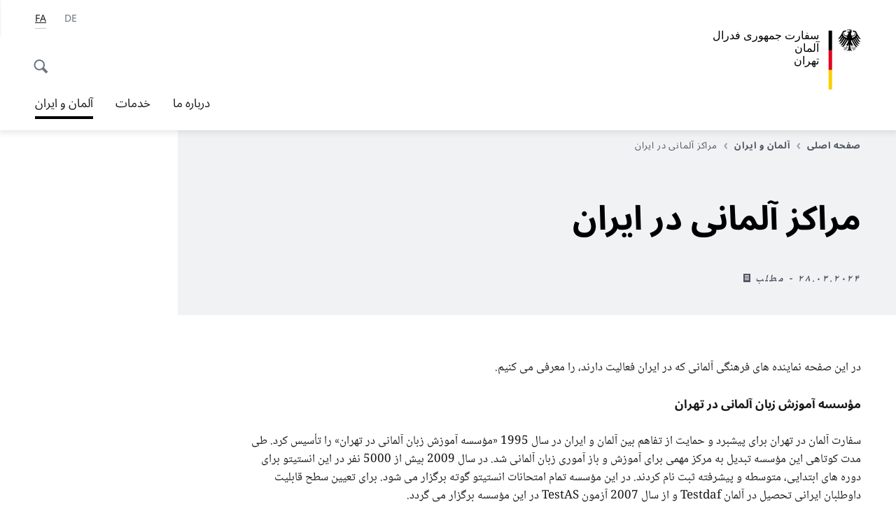

--- FILE ---
content_type: text/html;charset=UTF-8
request_url: https://teheran.diplo.de/ir-fa/deutschland-und-iran/1906574-1906574?isLocal=false&isPreview=false
body_size: 13573
content:


 
<!DOCTYPE html>
<!--[if lte IE 9]><html lang="fa" dir="rtl" class="no-js old-ie"    ><![endif]-->
<!--[if gt IE 9]><!-->
<html lang="fa" dir="rtl" class="no-js"    ><!--<![endif]-->

  <head>
<meta http-equiv="content-type" content="text/html; charset=UTF-8"/>
<title>مراکز آلمانی در ایران - وزارت امور خارجه آلمان</title>
<link rel="shortcut icon" href="/resource/blob/1906676/1b7353103b8d6217aab10f2706fa4c4d/homepage-teheran-fa-favicon.ico" /><meta http-equiv="Content-Security-Policy" content="default-src &#39;self&#39;; img-src &#39;self&#39; data: https:; script-src &#39;self&#39; &#39;unsafe-inline&#39; &#39;unsafe-eval&#39; *.auswaertiges-amt.de *.babiel.com maps.googleapis.com; style-src &#39;self&#39; &#39;unsafe-inline&#39; fonts.googleapis.com https://de.presidencymt.eu/assets/widget/widget.css; connect-src &#39;self&#39; *.auswaertiges-amt.de *.babiel.com maps.googleapis.com; font-src &#39;self&#39; fonts.googleapis.com fonts.gstatic.com; frame-src *.diplo.de *.auswaertiges-amt.de *.babiel.com platform.twitter.com platform.x.com www.facebook.com www.instagram.com syndication.twitter.com www.linkedin.com www.youtube-nocookie.com https://vk.com/ https://www.google.com/; script-src-elem &#39;self&#39; &#39;unsafe-inline&#39; localhost:3000 *.auswaertiges-amt.de *.babiel.com platform.twitter.com platform.x.com connect.facebook.net www.instagram.com maps.googleapis.com https://de.presidencymt.eu/assets/widget/widget.js https://vk.com/js/api/openapi.js https://www.google.com/recaptcha/api.js https://www.gstatic.com/recaptcha/"/><link rel="apple-touch-icon" sizes="57x57" href="/static/appdata/includes/favicons/apple-touch-icon-57x57.png">
<link rel="apple-touch-icon" sizes="60x60" href="/static/appdata/includes/favicons/apple-touch-icon-60x60.png">
<link rel="apple-touch-icon" sizes="72x72" href="/static/appdata/includes/favicons/apple-touch-icon-72x72.png">
<link rel="apple-touch-icon" sizes="76x76" href="/static/appdata/includes/favicons/apple-touch-icon-76x76.png">
<link rel="apple-touch-icon" sizes="114x114" href="/static/appdata/includes/favicons/apple-touch-icon-114x114.png">
<link rel="apple-touch-icon" sizes="120x120" href="/static/appdata/includes/favicons/apple-touch-icon-120x120.png">
<link rel="apple-touch-icon" sizes="144x144" href="/static/appdata/includes/favicons/apple-touch-icon-144x144.png">
<link rel="apple-touch-icon" sizes="152x152" href="/static/appdata/includes/favicons/apple-touch-icon-152x152.png">
<link rel="apple-touch-icon" sizes="180x180" href="/static/appdata/includes/favicons/apple-touch-icon-180x180.png">
<link rel="icon" sizes="32x32" type="image/png" href="/static/appdata/includes/favicons/favicon-32x32.png">
<link rel="icon" sizes="192x192" type="image/png" href="/static/appdata/includes/favicons/android-chrome-192x192.png">
<link rel="icon" sizes="16x16" type="image/png" href="/static/appdata/includes/favicons/favicon-16x16.png"><link rel="canonical" href="https://teheran.diplo.de/ir-fa/deutschland-und-iran/1906574-1906574"/><meta name="keywords" content=""/>
<meta name="viewport" content="width=device-width, initial-scale=1.0"/>
<meta name="author" content="Auswärtiges Amt"/>
<meta name="robots" content="follow, index, noarchive, noodp, noydir"/>
<meta name="revisit-after" content="7 days"/><meta property="og:type" content="article"/>
<meta property="og:image" content="https://www.auswaertiges-amt.de/resource/blob/1215486/df5e6bdf074811379b2edb18ccf86a27/deutsche-flagge-in-einem-zahnstocher-data.jpg"/>
<meta name="twitter:image" content="https://www.auswaertiges-amt.de/resource/blob/1215486/df5e6bdf074811379b2edb18ccf86a27/deutsche-flagge-in-einem-zahnstocher-data.jpg"/>
<meta name="twitter:card" content="summary_large_image" />
<meta property="og:url" content="https://teheran.diplo.de/ir-fa/deutschland-und-iran/1906574-1906574"/>
<meta property="og:locale" content="fa"/>
<meta property="og:description" content="در این صفحه نماینده های فرهنگی آلمانی که در ایران فعالیت دارند، را معرفی می کنیم. مؤسسه آموزش زبان آلمانی در تهران سفارت آلمان در تهران برای پیشبرد و حمایت از تفاهم بین آلمان و ایران در سال 1995&amp;hellip;"/>
<meta name="description" content="در این صفحه نماینده های فرهنگی آلمانی که در ایران فعالیت دارند، را معرفی می کنیم. مؤسسه آموزش زبان آلمانی در تهران سفارت آلمان در تهران برای پیشبرد و حمایت از تفاهم بین آلمان و ایران در سال 1995&amp;hellip;"/>
<meta name="twitter:description" content="در این صفحه نماینده های فرهنگی آلمانی که در ایران فعالیت دارند، را معرفی می کنیم. مؤسسه آموزش زبان آلمانی در تهران سفارت آلمان در تهران برای پیشبرد و حمایت از تفاهم بین آلمان و ایران در سال 1995&amp;hellip;"/>
<meta name="twitter:site" content="وزارت امور خارجه"/>
<meta property="og:site_name" content=""/>
<meta name="twitter:title" content="مراکز آلمانی در ایران"/>
<meta property="og:title" content="مراکز آلمانی در ایران"/><link rel="preload" href="/resource/crblob/1096/a232503217988a2553de47cf22822184/bundessansweb-bold-woff2-data.woff2" as="font" type="font/woff2" crossorigin>
<link rel="preload" href="/resource/crblob/1100/601578769154ec077d6039c88e04694c/bundessansweb-regular-woff2-data.woff2" as="font" type="font/woff2" crossorigin>
<link rel="preload" href="/resource/crblob/1104/4b13bd4d47860a789405847a3fcf5a9a/bundesserifweb-bolditalic-woff2-data.woff2" as="font" type="font/woff2" crossorigin>
<link rel="preload" href="/resource/crblob/1112/a6fdb62ee6409ac17251984c3c418e8a/bundesserifweb-regular-woff2-data.woff2" as="font" type="font/woff2" crossorigin>
<link rel="preload" href="/resource/crblob/1108/d82e631127f31d2fa37154e9dbaddd55/bundesserifweb-italic-woff2-data.woff2" as="font" type="font/woff2" crossorigin><link rel="stylesheet" type="text/css" href="/resource/themes/aa/css/styles-768-118.css" media="screen"/>
<link rel="stylesheet" href="/resource/themes/aa/css/debug/label-css-2687446-1.css"><link rel="stylesheet" href="/resource/themes/aa/css/icons-data-png-184-98.css"><link rel="stylesheet" href="/resource/themes/aa/css/icons-data-svg-182-100.css"><link rel="stylesheet" href="/resource/themes/aa/css/icons-fallback-186-97.css">
<link rel="stylesheet" type="text/css" href="/resource/themes/aa/css/print-754-100.css" media="print"/><script>
(function() {
// Optimization for Repeat Views
if( sessionStorage.foftFontsLoaded ) {
document.documentElement.className += " is-font-bundle-1-loaded is-font-bundle-2-loaded";
return;
}
// promise polyfill
(function(){'use strict';var f,g=[];function l(a){g.push(a);1==g.length&&f()}function m(){for(;g.length;)g[0](),g.shift()}f=function(){setTimeout(m)};function n(a){this.a=p;this.b=void 0;this.f=[];var b=this;try{a(function(a){q(b,a)},function(a){r(b,a)})}catch(c){r(b,c)}}var p=2;function t(a){return new n(function(b,c){c(a)})}function u(a){return new n(function(b){b(a)})}function q(a,b){if(a.a==p){if(b==a)throw new TypeError;var c=!1;try{var d=b&&b.then;if(null!=b&&"object"==typeof b&&"function"==typeof d){d.call(b,function(b){c||q(a,b);c=!0},function(b){c||r(a,b);c=!0});return}}catch(e){c||r(a,e);return}a.a=0;a.b=b;v(a)}}
function r(a,b){if(a.a==p){if(b==a)throw new TypeError;a.a=1;a.b=b;v(a)}}function v(a){l(function(){if(a.a!=p)for(;a.f.length;){var b=a.f.shift(),c=b[0],d=b[1],e=b[2],b=b[3];try{0==a.a?"function"==typeof c?e(c.call(void 0,a.b)):e(a.b):1==a.a&&("function"==typeof d?e(d.call(void 0,a.b)):b(a.b))}catch(h){b(h)}}})}n.prototype.g=function(a){return this.c(void 0,a)};n.prototype.c=function(a,b){var c=this;return new n(function(d,e){c.f.push([a,b,d,e]);v(c)})};
function w(a){return new n(function(b,c){function d(c){return function(d){h[c]=d;e+=1;e==a.length&&b(h)}}var e=0,h=[];0==a.length&&b(h);for(var k=0;k<a.length;k+=1)u(a[k]).c(d(k),c)})}function x(a){return new n(function(b,c){for(var d=0;d<a.length;d+=1)u(a[d]).c(b,c)})};window.Promise||(window.Promise=n,window.Promise.resolve=u,window.Promise.reject=t,window.Promise.race=x,window.Promise.all=w,window.Promise.prototype.then=n.prototype.c,window.Promise.prototype["catch"]=n.prototype.g);}());
// FontFaceObserver https://github.com/bramstein/fontfaceobserver
(function(){function m(a,b){document.addEventListener?a.addEventListener("scroll",b,!1):a.attachEvent("scroll",b)}function n(a){document.body?a():document.addEventListener?document.addEventListener("DOMContentLoaded",function c(){document.removeEventListener("DOMContentLoaded",c);a()}):document.attachEvent("onreadystatechange",function l(){if("interactive"==document.readyState||"complete"==document.readyState)document.detachEvent("onreadystatechange",l),a()})};function t(a){this.a=document.createElement("div");this.a.setAttribute("aria-hidden","true");this.a.appendChild(document.createTextNode(a));this.b=document.createElement("span");this.c=document.createElement("span");this.h=document.createElement("span");this.f=document.createElement("span");this.g=-1;this.b.style.cssText="max-width:none;display:inline-block;position:absolute;height:100%;width:100%;overflow:scroll;font-size:16px;";this.c.style.cssText="max-width:none;display:inline-block;position:absolute;height:100%;width:100%;overflow:scroll;font-size:16px;";
this.f.style.cssText="max-width:none;display:inline-block;position:absolute;height:100%;width:100%;overflow:scroll;font-size:16px;";this.h.style.cssText="display:inline-block;width:200%;height:200%;font-size:16px;max-width:none;";this.b.appendChild(this.h);this.c.appendChild(this.f);this.a.appendChild(this.b);this.a.appendChild(this.c)}
function x(a,b){a.a.style.cssText="max-width:none;min-width:20px;min-height:20px;display:inline-block;overflow:hidden;position:absolute;width:auto;margin:0;padding:0;top:-999px;left:-999px;white-space:nowrap;font:"+b+";"}function y(a){var b=a.a.offsetWidth,c=b+100;a.f.style.width=c+"px";a.c.scrollLeft=c;a.b.scrollLeft=a.b.scrollWidth+100;return a.g!==b?(a.g=b,!0):!1}function z(a,b){function c(){var a=l;y(a)&&a.a.parentNode&&b(a.g)}var l=a;m(a.b,c);m(a.c,c);y(a)};function A(a,b){var c=b||{};this.family=a;this.style=c.style||"normal";this.weight=c.weight||"normal";this.stretch=c.stretch||"normal"}var B=null,C=null,E=null,F=null;function I(){if(null===E){var a=document.createElement("div");try{a.style.font="condensed 100px sans-serif"}catch(b){}E=""!==a.style.font}return E}function J(a,b){return[a.style,a.weight,I()?a.stretch:"","100px",b].join(" ")}
A.prototype.load=function(a,b){var c=this,l=a||"BESbswy",r=0,D=b||3E3,G=(new Date).getTime();return new Promise(function(a,b){var e;null===F&&(F=!!document.fonts);if(e=F)null===C&&(C=/OS X.*Version\/10\..*Safari/.test(navigator.userAgent)&&/Apple/.test(navigator.vendor)),e=!C;if(e){e=new Promise(function(a,b){function f(){(new Date).getTime()-G>=D?b():document.fonts.load(J(c,'"'+c.family+'"'),l).then(function(c){1<=c.length?a():setTimeout(f,25)},function(){b()})}f()});var K=new Promise(function(a,
c){r=setTimeout(c,D)});Promise.race([K,e]).then(function(){clearTimeout(r);a(c)},function(){b(c)})}else n(function(){function e(){var b;if(b=-1!=g&&-1!=h||-1!=g&&-1!=k||-1!=h&&-1!=k)(b=g!=h&&g!=k&&h!=k)||(null===B&&(b=/AppleWebKit\/([0-9]+)(?:\.([0-9]+))/.exec(window.navigator.userAgent),B=!!b&&(536>parseInt(b[1],10)||536===parseInt(b[1],10)&&11>=parseInt(b[2],10))),b=B&&(g==u&&h==u&&k==u||g==v&&h==v&&k==v||g==w&&h==w&&k==w)),b=!b;b&&(d.parentNode&&d.parentNode.removeChild(d),clearTimeout(r),a(c))}
function H(){if((new Date).getTime()-G>=D)d.parentNode&&d.parentNode.removeChild(d),b(c);else{var a=document.hidden;if(!0===a||void 0===a)g=f.a.offsetWidth,h=p.a.offsetWidth,k=q.a.offsetWidth,e();r=setTimeout(H,50)}}var f=new t(l),p=new t(l),q=new t(l),g=-1,h=-1,k=-1,u=-1,v=-1,w=-1,d=document.createElement("div");d.dir="ltr";x(f,J(c,"sans-serif"));x(p,J(c,"serif"));x(q,J(c,"monospace"));d.appendChild(f.a);d.appendChild(p.a);d.appendChild(q.a);document.body.appendChild(d);u=f.a.offsetWidth;v=p.a.offsetWidth;
w=q.a.offsetWidth;H();z(f,function(a){g=a;e()});x(f,J(c,'"'+c.family+'",sans-serif'));z(p,function(a){h=a;e()});x(p,J(c,'"'+c.family+'",serif'));z(q,function(a){k=a;e()});x(q,J(c,'"'+c.family+'",monospace'))})})};"undefined"!==typeof module?module.exports=A:(window.FontFaceObserver=A,window.FontFaceObserver.prototype.load=A.prototype.load);}());
var bundesSansWeb400 = new FontFaceObserver('BundesSansweb', {
weight: 400
});
Promise.all([bundesSansWeb400.load()]).then(function () {
document.documentElement.className += ' is-font-bundle-1-loaded';
var bundesSansWeb700 = new FontFaceObserver('BundesSansWeb', {
weight: 700
});
var bundesSerifWeb400 = new FontFaceObserver('BundesSerifWeb', {
weight: 400
});
var bundesSerifWeb400i = new FontFaceObserver('BundesSerifWeb', {
weight: 400,
style: 'italic'
});
var bundesSerifWeb700i = new FontFaceObserver('BundesSerifWeb', {
weight: 700,
style: 'italic'
});
Promise.all([
bundesSansWeb700.load(),
bundesSerifWeb400.load(),
bundesSerifWeb400i.load(),
bundesSerifWeb700i.load()
]).then(function () {
document.documentElement.className += ' is-font-bundle-2-loaded';
// Optimization for Repeat Views
sessionStorage.foftFontsLoaded = true;
});
});
})();
</script><script>!function () {
function e(e, n, t) {
"use strict";
var o = window.document.createElement("link"), r = n || window.document.getElementsByTagName("script")[0], a = window.document.styleSheets;
return o.rel = "stylesheet", o.href = e, o.media = "only x", r.parentNode.insertBefore(o, r), o.onloadcssdefined = function (e) {
for (var n, t = 0; t < a.length; t++)a[t].href && a[t].href === o.href && (n = !0);
n ? e() : setTimeout(function () {
o.onloadcssdefined(e)
})
}, o.onloadcssdefined(function () {
o.media = t || "all"
}), o
}
function n(e, n) {
e.onload = function () {
e.onload = null, n && n.call(e)
}, "isApplicationInstalled" in navigator && "onloadcssdefined" in e && e.onloadcssdefined(n)
}
!function (t) {
var o = function (r, a) {
"use strict";
if (r && 3 === r.length) {
var i = t.navigator, c = t.document, s = t.Image, d = !(!c.createElementNS || !c.createElementNS("http://www.w3.org/2000/svg", "svg").createSVGRect || !c.implementation.hasFeature("http://www.w3.org/TR/SVG11/feature#Image", "1.1") || t.opera && -1 === i.userAgent.indexOf("Chrome") || -1 !== i.userAgent.indexOf("Series40")), l = new s;
l.onerror = function () {
o.method = "png", o.href = r[2], e(r[2])
}, l.onload = function () {
var t = 1 === l.width && 1 === l.height, i = r[t && d ? 0 : t ? 1 : 2];
t && d ? o.method = "svg" : t ? o.method = "datapng" : o.method = "png", o.href = i, n(e(i), a)
}, l.src = "[data-uri]", c.documentElement.className += " grunticon"
}
};
o.loadCSS = e, o.onloadCSS = n, t.grunticon = o
}(this), function (e, n) {
"use strict";
var t = n.document, o = "grunticon:", r = function (e) {
if (t.attachEvent ? "complete" === t.readyState : "loading" !== t.readyState) e(); else {
var n = !1;
t.addEventListener("readystatechange", function () {
n || (n = !0, e())
}, !1)
}
}, a = function (e) {
return n.document.querySelector('link[href$="' + e + '"]')
}, i = function (e) {
var n, t, r, a, i, c, s = {};
if (n = e.sheet, !n)return s;
t = n.cssRules ? n.cssRules : n.rules;
for (var d = 0; d < t.length; d++)r = t[d].cssText, a = o + t[d].selectorText, i = r.split(");")[0].match(/US\-ASCII\,([^"']+)/), i && i[1] && (c = decodeURIComponent(i[1]), s[a] = c);
return s
}, c = function (e) {
var n, r, a, i;
a = "data-grunticon-embed";
for (var c in e) {
i = c.slice(o.length);
try {
n = t.querySelectorAll(i)
} catch (s) {
continue
}
r = [];
for (var d = 0; d < n.length; d++)null !== n[d].getAttribute(a) && r.push(n[d]);
if (r.length)for (d = 0; d < r.length; d++)r[d].innerHTML = e[c], r[d].style.backgroundImage = "none", r[d].removeAttribute(a)
}
return r
}, s = function (n) {
"svg" === e.method && r(function () {
c(i(a(e.href))), "function" == typeof n && n()
})
};
e.embedIcons = c, e.getCSS = a, e.getIcons = i, e.ready = r, e.svgLoadedCallback = s, e.embedSVG = s
}(grunticon, this)
}();</script> <script>
grunticon([
"/resource/themes/aa/css/icons-data-svg-182-100.css"
,
"/resource/themes/aa/css/icons-data-png-184-98.css"
,
"/resource/themes/aa/css/icons-fallback-186-97.css"
], grunticon.svgLoadedCallback);
</script>
<noscript>
<link href="/resource/themes/aa/css/icons-fallback-186-97.css" rel="stylesheet"/>
</noscript>  </head>

  <body class=""    data-not-searchable="1906638">
<div ></div>    
    

    <div >
<nav class="c-skiplinks" aria-label="Sprungmarke" data-css="c-skiplinks" data-js-module="skiplinks">
<h2 class="skiplinks__headline">مکان‌یابی و خدمات</h2>
<p class="skiplinks__text"><em>مستقیماً به:</em></p>
<ul class="skiplink__list">
<li class="skiplink__list-item"><a class="skiplink__link" href="#main">محتوا</a></li>
<li class="skiplink__list-item"><a class="skiplink__link" href="#nav__primary">منوی اصلی</a></li>
<li class="skiplink__list-item"><a class="skiplink__link skiplink__search-link" href="#header-cta-search">جستجو</a></li>
</ul>
</nav><header id="header" data-css="c-header"
class=" c-header--">
<div class="header__inner">
<div class="header__left">
<div class=" c-logo">
<a class="logo__link" href="/ir-fa" title="سفارت جمهوری فدرال آلمان در تهران"
>
<picture class="c-picture--logo
" data-css="c-picture">
<source srcset="/resource/crblob/1908944/c74ad06e34819b32cdbc583351389e14/rtl-aamt-logo-sp-data.svg" media="(max-width:707px)" data-logotext="فارسی"/>
<source srcset="/resource/crblob/1908946/c74ad06e34819b32cdbc583351389e14/rtl-aamt-logo-tb-data.svg" media="(min-width:708px) and (max-width:1039px)" data-logotext="فارسی"/>
<source srcset="/resource/crblob/1908942/c74ad06e34819b32cdbc583351389e14/rtl-aamt-logo-dt-data.svg" media="(min-width:1040px)" data-logotext=""/>
<img class="picture__image "
src="/resource/crblob/1908944/c74ad06e34819b32cdbc583351389e14/rtl-aamt-logo-sp-data.svg" alt="" data-logotext=""
data-sizes=&quot;auto&quot;/>
</picture>
<span class="logo__title">سفارت جمهوری فدرال آلمان</span>
<span class="logo__title">تهران</span> </a>
</div> </div>
<div class="header__right">
<div class="c-metanavigation--default is-desktop-visible"
data-css="c-metanavigation">
<nav class="metanavigation__nav">
<h2 class="metanavigation__nav-headline is-aural">مکان‌یابی صفحات</h2>
<ul class="metanavigation__linklist">
<li class="metanavigation__linklist-item is-abbr">
<a aria-label="آلمانی" lang="de" class="metanavigation__link is-abbr-language" href="https://teheran.diplo.de/ir-de">
<span class="metanavigation__link-content">
<abbr title="آلمانی">DE</abbr>
</span>
<span class="metanavigation__link-icon"></span>
</a>
</li>
<li class="metanavigation__linklist-item is-abbr">
<strong class="metanavigation__active-item is-abbr-language">
<span class="metanavigation__active-item-content">
<abbr title="فارسی">FA</abbr>
</span>
<span class="metanavigation__active-item-icon"></span>
</strong>
</li> </ul>
</nav>
</div>
<button id="header-cta-search" class="c-cta--search-toggle " data-css="c-cta" data-js-module="cta"
data-js-options='{&quot;globalEvent&quot;:&quot;cta:openSearchOverlay&quot;}' title="بازکردن صفحه‌ جستجو" aria-expanded="false">
<span class="cta__icon i-magnifier"
data-grunticon-embed="true"></span>
<span class="cta__content" data-js-item="cta-content">بازکردن صفحه‌ جستجو</span>
</button>
<div class="c-toggler--search-toggle is-closed" data-css="c-toggler" data-js-module="toggler"
data-js-options="{&quot;globalEvent&quot;:&quot;cta:openSearchOverlay&quot;,&quot;calculateHeight&quot;:false}">
<div class="toggler__wrapper">
<div class="u-grid-row">
<div class="u-grid-col">
<div class="c-search--overlay" data-css="c-search" data-js-module="search"
data-js-options="{&quot;textNoResults&quot;:&quot;search-text-no-results&quot;,&quot;autofocus&quot;:&quot;true&quot;,&quot;textResults&quot;:&quot;search-text-results&quot;,&quot;customSubmit&quot;:&quot;customformat&quot;}">
<h2 class="search__headline">به دنبال چه هستید؟</h2>
<div class="search__wrapper">
<form class="search__form" action="/ir-fa/search" method="get" data-js-atom="search-form" novalidate>
<fieldset class="search__control-group">
<legend class="is-aural">محتوا</legend>
<label class="is-aural" for="search-input-1906676">یک کلمه‌ جهت جستجو وارد کنید</label>
<input type="search" placeholder="چه چیزی را جستجو می‌کنید؟" class="search__input" name="search" id="search-input-1906676" data-js-atom="input">
<button type="submit" class="search__submit-btn" data-js-atom="submit">
<span class="search__submit-btn-text">جستجو</span>
<span class="i-magnifier" data-grunticon-embed="true"></span>
</button>
</fieldset>
</form>
<div class="search__helper-text-wrapper">
<span data-js-atom="search-text-results">تعداد نتایج یافت شده:</span>
<span data-js-atom="search-text-no-results">نتیجه ای حاصل نشد. خواهشمند است کلمه مورد جستجو را به طور کامل بنویسید. </span>
</div>
</div>
<div class="search__tags-wrap">
</div>
<button class="c-cta--search-overlay-toggle"
data-css="c-cta"
type="button"
data-js-atom="search-overlay-close">
<span class="cta__icon "></span>
<span class="cta__content" data-js-item="cta-content">بستن صفحه جستجو</span>
</button>
</div>
</div>
</div>
</div>
</div>
<div class="c-nav-primary" data-css="c-nav-primary" data-js-module="nav-primary" id="nav__primary" data-js-options="{&quot;calculateHeight&quot;:false}">
<button class="nav-primary__hamburger" data-js-atom="trigger-nav" aria-controls="navigation" aria-expanded="false" aria-label="منو">
<span class="nav-primary__hamburger-icon"></span>
<span class="nav-primary__hamburger-title is-inactive-text">منو</span>
<span class="nav-primary__hamburger-title is-active-text">بستن</span>
</button>
<span class="nav-primary__alert-area" role="alert" data-js-atom="alert-area" data-inactive-text="" data-active-text=""></span>
<div class="nav-primary__wrapper" id="navigation" data-js-atom="navigation-wrapper">
<nav class="nav-primary__content" data-js-atom="navigation-content">
<h2 class="nav-primary__headline" data-js-atom="navigation-heading" data-js-atom="navigation-heading" tabindex="-1">منو</h2>
<ul class="nav-primary__list">
<li class="nav-primary__list-item">
<button class="nav-primary__first-level-cta " data-js-atom="trigger-sub-list"
aria-expanded="false" aria-controls="1906556-nav">
درباره ما
</button>
<div class="nav-primary__second-level-wrapper" data-js-atom="second-level-wrapper" id="1906556-nav" aria-hidden="true">
<div class="nav-primary__sub-list-wrapper">
<button class="nav-primary__sub-list-close" data-js-atom="close-sub-list">
<span class="nav-primary__sub-list-close-icon i-arrow_right-g" data-grunticon-embed="true"></span>
<span class="nav-primary__sub-list-close-content"><span class=\'is-aural\'>بازگشت به اولین مرحله مکان‌یابی</span></span>
</button>
<h3 class="nav-primary__sub-list-title" data-js-atom="navigation-heading" tabindex="-1">درباره ما</h3>
<ul class="nav-primary__sub-list">
<li class="nav-primary__sub-list-item is-highlight">
<a href="/ir-fa/botschaft" class="nav-primary__second-level-cta" data-js-tracking="['trackEvent', 'Navigation', 'Klick Hauptmenü',
'حالت نمایش جمع بندی']">
<span class="nav-primary__second-level-item-wrapper">
<span class="nav-primary__second-level-cta-content">حالت نمایش جمع بندی</span>
<span class="nav-primary__second-level-cta-icon i-arrow_left_100" data-grunticon-embed="true"></span>
</span>
</a>
</li><li class="nav-primary__sub-list-item">
<a href="/ir-fa/botschaft/1906552-1906552" class="nav-primary__second-level-cta" data-js-tracking="[&#x27;trackEvent&#x27;, &#x27;Navigation&#x27;, &#x27;Klick Hauptmenü&#x27;, &#x27;سفیر تعیین شده، آکسل دیتمان &#x27;]">
<span class="nav-primary__second-level-cta-content">
<p class="rte__paragraph">سفیر تعیین شده، آکسل دیتمان<br/> </p> </span>
<span class="nav-primary__second-level-cta-icon"></span>
</a>
</li><li class="nav-primary__sub-list-item">
<a href="/ir-fa/botschaft/1906572-1906572" class="nav-primary__second-level-cta" data-js-tracking="[&#x27;trackEvent&#x27;, &#x27;Navigation&#x27;, &#x27;Klick Hauptmenü&#x27;, &#x27;نشانی و ساعات کاری سفارت&#x27;]">
<span class="nav-primary__second-level-cta-content">
<p class="rte__paragraph">نشانی و ساعات کاری سفارت<br/></p> </span>
<span class="nav-primary__second-level-cta-icon"></span>
</a>
</li><li class="nav-primary__sub-list-item">
<a href="/ir-fa/botschaft/2176196-2176196" class="nav-primary__second-level-cta" data-js-tracking="[&#x27;trackEvent&#x27;, &#x27;Navigation&#x27;, &#x27;Klick Hauptmenü&#x27;, &#x27;نکات امنیتی مهم&#x27;]">
<span class="nav-primary__second-level-cta-content">
<p class="rte__paragraph">نکات امنیتی مهم<br/></p> </span>
<span class="nav-primary__second-level-cta-icon"></span>
</a>
</li><li class="nav-primary__sub-list-item">
<a href="/ir-fa/botschaft/2113150-2113150" class="nav-primary__second-level-cta" data-js-tracking="[&#x27;trackEvent&#x27;, &#x27;Navigation&#x27;, &#x27;Klick Hauptmenü&#x27;, &#x27;تاریخچه ساختمان اداری سفارت و اقامتگاه سفیر&#x27;]">
<span class="nav-primary__second-level-cta-content">
<p class="rte__paragraph">تاریخچه ساختمان اداری سفارت و اقامتگاه سفیر<br/></p> </span>
<span class="nav-primary__second-level-cta-icon"></span>
</a>
</li><li class="nav-primary__sub-list-item">
<a href="/ir-fa/botschaft/1906568-1906568" class="nav-primary__second-level-cta" data-js-tracking="[&#x27;trackEvent&#x27;, &#x27;Navigation&#x27;, &#x27;Klick Hauptmenü&#x27;, &#x27;پیشگیری از فساد&#x27;]">
<span class="nav-primary__second-level-cta-content">
<p class="rte__paragraph">پیشگیری از فساد<br/></p> </span>
<span class="nav-primary__second-level-cta-icon"></span>
</a>
</li><li class="nav-primary__sub-list-item">
<a href="/ir-fa/botschaft/2683104-2683104" class="nav-primary__second-level-cta" data-js-tracking="[&#x27;trackEvent&#x27;, &#x27;Navigation&#x27;, &#x27;Klick Hauptmenü&#x27;, &#x27;پیشگیری و برخورد با آزار جنسی&#x27;]">
<span class="nav-primary__second-level-cta-content">
<p class="rte__paragraph">پیشگیری و برخورد با آزار جنسی</p> </span>
<span class="nav-primary__second-level-cta-icon"></span>
</a>
</li> </ul>
</div>
</div>
</li><li class="nav-primary__list-item">
<button class="nav-primary__first-level-cta " data-js-atom="trigger-sub-list"
aria-expanded="false" aria-controls="2466466-nav">
خدمات
</button>
<div class="nav-primary__second-level-wrapper" data-js-atom="second-level-wrapper" id="2466466-nav" aria-hidden="true">
<div class="nav-primary__sub-list-wrapper">
<button class="nav-primary__sub-list-close" data-js-atom="close-sub-list">
<span class="nav-primary__sub-list-close-icon i-arrow_right-g" data-grunticon-embed="true"></span>
<span class="nav-primary__sub-list-close-content"><span class=\'is-aural\'>بازگشت به اولین مرحله مکان‌یابی</span></span>
</button>
<h3 class="nav-primary__sub-list-title" data-js-atom="navigation-heading" tabindex="-1">خدمات</h3>
<ul class="nav-primary__sub-list">
<li class="nav-primary__sub-list-item is-highlight">
<a href="/ir-fa/02-serviceneu" class="nav-primary__second-level-cta" data-js-tracking="['trackEvent', 'Navigation', 'Klick Hauptmenü',
'حالت نمایش جمع بندی']">
<span class="nav-primary__second-level-item-wrapper">
<span class="nav-primary__second-level-cta-content">حالت نمایش جمع بندی</span>
<span class="nav-primary__second-level-cta-icon i-arrow_left_100" data-grunticon-embed="true"></span>
</span>
</a>
</li><li class="nav-primary__sub-list-item">
<a href="/ir-fa/2105810-2105810" class="nav-primary__second-level-cta" data-js-tracking="[&#x27;trackEvent&#x27;, &#x27;Navigation&#x27;, &#x27;Klick Hauptmenü&#x27;, &#x27;بخش حقوقی کنسولی &#x27;]">
<span class="nav-primary__second-level-cta-content">
<p class="rte__paragraph">بخش حقوقی کنسولی<br/> </p> </span>
<span class="nav-primary__second-level-cta-icon"></span>
</a>
</li><li class="nav-primary__sub-list-item">
<a href="/ir-fa/2466448-2466448" class="nav-primary__second-level-cta" data-js-tracking="[&#x27;trackEvent&#x27;, &#x27;Navigation&#x27;, &#x27;Klick Hauptmenü&#x27;, &#x27;خدمات کنسولی طبق حروف الفبا&#x27;]">
<span class="nav-primary__second-level-cta-content">
<p class="rte__paragraph"><span class="rte__underline">خدمات کنسولی طبق حروف الفبا</span><br/></p> </span>
<span class="nav-primary__second-level-cta-icon"></span>
</a>
</li><li class="nav-primary__sub-list-item">
<a href="/ir-fa/02-serviceneu/03-passundpersonalausweis" class="nav-primary__second-level-cta" data-js-tracking="[&#x27;trackEvent&#x27;, &#x27;Navigation&#x27;, &#x27;Klick Hauptmenü&#x27;, &#x27;گذرنامه و کارت شناسایی ملی آلمان&#x27;]">
<span class="nav-primary__second-level-cta-content">
<p class="rte__paragraph">گذرنامه و کارت شناسایی ملی آلمان<br/></p> </span>
<span class="nav-primary__second-level-cta-icon"></span>
</a>
</li><li class="nav-primary__sub-list-item">
<a href="/ir-fa/2466460-2466460" class="nav-primary__second-level-cta" data-js-tracking="[&#x27;trackEvent&#x27;, &#x27;Navigation&#x27;, &#x27;Klick Hauptmenü&#x27;, &#x27;تصدیق مدارک&#x27;]">
<span class="nav-primary__second-level-cta-content">
<p class="rte__paragraph">تصدیق مدارک<br/></p> </span>
<span class="nav-primary__second-level-cta-icon"></span>
</a>
</li><li class="nav-primary__sub-list-item">
<a href="/ir-fa/2466346-2466346" class="nav-primary__second-level-cta" data-js-tracking="[&#x27;trackEvent&#x27;, &#x27;Navigation&#x27;, &#x27;Klick Hauptmenü&#x27;, &#x27;امور خانواده &#x27;]">
<span class="nav-primary__second-level-cta-content">
<p class="rte__paragraph">امور خانواده<br/> </p> </span>
<span class="nav-primary__second-level-cta-icon"></span>
</a>
</li><li class="nav-primary__sub-list-item">
<a href="/ir-fa/2466130-2466130" class="nav-primary__second-level-cta" data-js-tracking="[&#x27;trackEvent&#x27;, &#x27;Navigation&#x27;, &#x27;Klick Hauptmenü&#x27;, &#x27;فهرست اتباع آلمان ELEFAND و آمادگی در برابر بحران&#x27;]">
<span class="nav-primary__second-level-cta-content">
<p class="rte__paragraph">فهرست اتباع آلمان ELEFAND و آمادگی در برابر بحران<br/></p> </span>
<span class="nav-primary__second-level-cta-icon"></span>
</a>
</li><li class="nav-primary__sub-list-item">
<a href="/ir-fa/2466032-2466032" class="nav-primary__second-level-cta" data-js-tracking="[&#x27;trackEvent&#x27;, &#x27;Navigation&#x27;, &#x27;Klick Hauptmenü&#x27;, &#x27;روادید و سفر&#x27;]">
<span class="nav-primary__second-level-cta-content">
<p class="rte__paragraph">روادید و سفر<br/></p> </span>
<span class="nav-primary__second-level-cta-icon"></span>
</a>
</li><li class="nav-primary__sub-list-item">
<a href="/ir-fa/2734740-2734740" class="nav-primary__second-level-cta" data-js-tracking="[&#x27;trackEvent&#x27;, &#x27;Navigation&#x27;, &#x27;Klick Hauptmenü&#x27;, &#x27;سئوالات رایج در ارتباط با تحولات فعلی در ایران&#x27;]">
<span class="nav-primary__second-level-cta-content">
<p class="rte__paragraph">سئوالات رایج در ارتباط با تحولات فعلی در ایران</p> </span>
<span class="nav-primary__second-level-cta-icon"></span>
</a>
</li> </ul>
</div>
</div>
</li><li class="nav-primary__list-item">
<button class="nav-primary__first-level-cta is-active" data-js-atom="trigger-sub-list"
aria-expanded="false" aria-controls="1906638-nav">
<span class="nav-primary__active-item-text">شما اینجایید:</span>
آلمان و ایران
</button>
<div class="nav-primary__second-level-wrapper" data-js-atom="second-level-wrapper" id="1906638-nav" aria-hidden="true">
<div class="nav-primary__sub-list-wrapper">
<button class="nav-primary__sub-list-close" data-js-atom="close-sub-list">
<span class="nav-primary__sub-list-close-icon i-arrow_right-g" data-grunticon-embed="true"></span>
<span class="nav-primary__sub-list-close-content"><span class=\'is-aural\'>بازگشت به اولین مرحله مکان‌یابی</span></span>
</button>
<h3 class="nav-primary__sub-list-title" data-js-atom="navigation-heading" tabindex="-1">آلمان و ایران</h3>
<ul class="nav-primary__sub-list">
<li class="nav-primary__sub-list-item is-highlight">
<a href="/ir-fa/deutschland-und-iran" class="nav-primary__second-level-cta" data-js-tracking="['trackEvent', 'Navigation', 'Klick Hauptmenü',
'حالت نمایش جمع بندی']">
<span class="nav-primary__second-level-item-wrapper">
<span class="nav-primary__second-level-cta-content">حالت نمایش جمع بندی</span>
<span class="nav-primary__second-level-cta-icon i-arrow_left_100" data-grunticon-embed="true"></span>
</span>
</a>
</li><li class="nav-primary__sub-list-item">
<a href="/ir-fa/deutschland-und-iran/2507796-2507796" class="nav-primary__second-level-cta" data-js-tracking="[&#x27;trackEvent&#x27;, &#x27;Navigation&#x27;, &#x27;Klick Hauptmenü&#x27;, &#x27;حقوق بشر: اساس سیاست خارجی آلمان&#x27;]">
<span class="nav-primary__second-level-cta-content">
<p class="rte__paragraph">حقوق بشر: اساس سیاست خارجی آلمان<br/></p> </span>
<span class="nav-primary__second-level-cta-icon"></span>
</a>
</li><li class="nav-primary__sub-list-item">
<a href="/ir-fa/deutschland-und-iran/2503902-2503902" class="nav-primary__second-level-cta" data-js-tracking="[&#x27;trackEvent&#x27;, &#x27;Navigation&#x27;, &#x27;Klick Hauptmenü&#x27;, &#x27;یوهان وادِفول، وزیر امور خارجه جمهوری فدرال آلمان &#x27;]">
<span class="nav-primary__second-level-cta-content">
<p class="rte__paragraph">یوهان وادِفول، وزیر امور خارجه جمهوری فدرال آلمان<br/> </p> </span>
<span class="nav-primary__second-level-cta-icon"></span>
</a>
</li><li class="nav-primary__sub-list-item">
<a href="/ir-fa/deutschland-und-iran/deutschlernen" class="nav-primary__second-level-cta" data-js-tracking="[&#x27;trackEvent&#x27;, &#x27;Navigation&#x27;, &#x27;Klick Hauptmenü&#x27;, &#x27;آموزش زبان آلمانی&#x27;]">
<span class="nav-primary__second-level-cta-content">
<p class="rte__paragraph">آموزش زبان آلمانی</p> </span>
<span class="nav-primary__second-level-cta-icon"></span>
</a>
</li><li class="nav-primary__sub-list-item">
<strong class="nav-primary__second-level-item nav-primary__second-level-cta">
<span class="nav-primary__second-level-cta-content">
<p class="rte__paragraph">مراکز آلمانی در ایران</p> </span>
<span class="nav-primary__second-level-cta-icon"></span>
</strong>
</li> </ul>
</div>
</div>
</li>
<li class="nav-primary__list-item is-search-toggle">
<button id="header-cta-search" class="c-cta--search-toggle " data-css="c-cta" data-js-module="cta"
data-js-options="{&quot;globalEvent&quot;:&quot;cta:openSearchOverlay&quot;}" title="بازکردن صفحه‌ جستجو" aria-expanded="false">
<span class="cta__icon i-magnifier"
data-grunticon-embed="true"></span>
<span class="cta__content" data-js-item="cta-content">بازکردن صفحه‌ جستجو</span>
</button>
</li>
</ul>
</nav>
<h2 class="metanavigation__nav-headline is-aural">مکان‌یابی</h2>
<div class="c-metanavigation--nav-primary "
data-css="c-metanavigation">
<nav class="metanavigation__nav">
<h2 class="metanavigation__nav-headline is-aural">مکان‌یابی صفحات</h2>
<ul class="metanavigation__linklist">
</ul>
</nav>
</div> </div>
</div>
</div>
</div>
</header>
<button id="header-cta-search" class="c-cta--search-toggle is-sticky" data-css="c-cta" data-js-module="cta"
data-js-options="{&quot;globalEvent&quot;:&quot;cta:openSearchOverlay&quot;,&quot;sticky&quot;:&quot;belowHeader&quot;}" title="بازکردن صفحه‌ جستجو" aria-expanded="false">
<span class="cta__icon i-magnifier"
data-grunticon-embed="true"></span>
<span class="cta__content" data-js-item="cta-content">بازکردن صفحه‌ جستجو</span>
</button>
<div class="c-toggler--navigation-overlay-wrapper is-open"
data-css="c-toggler"
data-js-module="toggler"
data-js-options='{&quot;globalEvent&quot;:&quot;navPrimary:toggle&quot;,&quot;calculateHeight&quot;:false} '>
<div class="toggler__wrapper">
<main id="main">
<h1 class="is-aural">به سایت وزارت امور خارجه آلمان خوش آمدید</h1>
<div class="u-grid-row">
<div class="u-grid-col is-desktop-col-12">
<header class="c-heading--default is-background
" data-css="c-heading">
<div class="heading__breadcrumb">
<nav class="c-breadcrumb " data-css="c-breadcrumb"
data-js-module="scroll-indicator"
data-js-options="{&quot;scrollToEnd&quot;:true}">
<h2 class="breadcrumb__headline"
id="breadcrumb__headline-1906574">
شما این جا هستید:</h2>
<div class="breadcrumb__content"
data-js-item="scroll-indicator">
<div class="breadcrumb__list-wrapper" data-js-item="scroll-wrapper">
<ol class="breadcrumb__list"
data-js-item="scroll-content">
<li class="breadcrumb__list-item">
<a href="/ir-fa" title="صفحه اصلی"
class="breadcrumb__item-link">صفحه اصلی
<span
class="breadcrumb__icon i-breadcrumb"
data-grunticon-embed="true"></span>
</a>
</li>
<li class="breadcrumb__list-item">
<a href="/ir-fa/deutschland-und-iran" title="آلمان و ایران"
class="breadcrumb__item-link">آلمان و ایران
<span
class="breadcrumb__icon i-breadcrumb"
data-grunticon-embed="true"></span>
</a>
</li>
<li class="breadcrumb__list-item">
<strong class="breadcrumb__item-active">مراکز آلمانی در ایران</strong>
</li>
</ol>
</div>
</div>
</nav>
</div><h1 class="heading__title">
<span class="heading__title-text">
مراکز آلمانی در ایران </span>
</h1><span class="heading__meta">
۲۸.۰۳.۲۰۲۴ - مطلب<span class='heading__meta-icon i-artikel' data-grunticon-embed='true'></span>
</span> </header>
</div>
</div>
<div class="u-grid-row ">
<div class="u-grid-col is-desktop-col-9">
<div class="c-rte--default" data-css="c-rte">
<div><p class="rte__paragraph">در این صفحه نماینده های فرهنگی آلمانی که در ایران فعالیت دارند، را معرفی می کنیم.<br/><br/><strong class="rte__strong">مؤسسه آموزش زبان آلمانی در تهران</strong><br/></p><p class="rte__paragraph">سفارت آلمان در تهران برای پیشبرد و حمایت از تفاهم بین آلمان و ایران در سال 1995 «مؤسسه آموزش زبان آلمانی در تهران» را تأسیس کرد. طی مدت کوتاهی این مؤسسه تبدیل به مرکز مهمی برای آموزش و باز آموری زبان آلمانی شد. در سال 2009 بیش از 5000 نفر در این انستیتو برای دوره های ابتدایی، متوسطه و پیشرفته ثبت نام کردند. در این مؤسسه تمام امتحانات انستیتو گوته برگزار می شود. برای تعیین سطح قابلیت داوطلبان ایرانی تحصیل در آلمان Testdaf و از سال 2007 آزمون TestAS در این مؤسسه برگزار می گردد.<br/></p><p class="rte__paragraph">همه شرکت کنندگان در کلاس ها می توانند از کتابخانه ( آلمانی: نقطه گفتگو) مؤسسه استفاده نمایند. اطلاعات بیشتر در مورد مؤسسه زبان آلمانی تهران و در مورد کلاس ها، زمان های ثبت نام، نشانی ها را در سایت اینترنتی مؤسسه می یابید.<br/></p><p class="rte__paragraph"><a href="http://www.dsit.org.ir/" target="_blank" rel="noopener" class="rte__anchor i-icon_arrow_external">سایت اینترنتی مؤسسه آموزش زبان آلمانی در تهران (DSIT)</a><br/></p><p class="rte__paragraph"><br/><strong class="rte__strong">کلیسای انجیلی آلمان زبان</strong><br/></p><p class="rte__paragraph">بیش از 50 سال است که کلیسای انجیلی آلمانی زبان در ایران حضور دارد. مؤسسین این کلیسا تجار، کمک کنندگان مناطق محروم و دیپلمات ها بودند که در سال 1958 این انجمن را در ایران بنیان نهادند. در کلیسای انجیلی آلمانی زبان در ایران، مسیحیان پروتستان دور هم جمع شده اند تا انجیل را بازخوانی کنند، مراسم مذهبی را بجا آورند، جوانان را آموزش دهند، نگرانی های روحی خود را در میان بگذارند و ایمان خود را به مسیحیت تحقق بخشند. زمین در منطقه قلهک خریداری شد. زمینی که کلیسا و محل اقامت کشیش بر آن بنا گشت و امروزه نیز پا بر جاست. محله قلهک که در مجاورت مدرسه آلمانی نیز قرار داشت در آن زمان به عنوان محله آلمانی ها در تهران شناخته می شد. از زمان انقلاب ایران در سال 1357 از تعداد خارجیان و در نتیجه اعضای کلیسای انجیلی کاسته شد. عضویت در این کلیسا به صورت داوطلبانه است و در عین حال از اهمیت بالایی نیز برخوردار می باشد. چرا که حق عضویت و کمک های نقدی در غالب صدقات و اعانات می بایست جای کمبود بودجه کلیسای انجیلی را که از جانب آلمان تامین می شود، پر نماید.<br/></p><p class="rte__paragraph">کشیش: کیرستن وولاند.<br/></p><p class="rte__paragraph"><a href="http://www.kirche.ir/" target="_blank" rel="noopener" class="rte__anchor i-icon_arrow_external"> کلیسای انجیلی آلمان زبان</a><br/></p><p class="rte__paragraph"><br/><strong class="rte__strong">مؤسسه باستان شناسی آلمان (<abbr title="Deutsches Archäologisches Institut " class="rte__abbreviation">DAI</abbr>)</strong><br/></p><p class="rte__paragraph">شعبه مؤسسه باستانشناسی آلمان (<abbr title="Deutsches Archäologisches Institut " class="rte__abbreviation">DAI</abbr>) در تهران واقع در منطقه الهیه تهران، دارای کتابخانه‌ای‌ است که در آن بیش از 12000 جلد کتاب برای استفاده رایگان دانشمندان ایرانی، بین المللی و دانشجویان نگهداری می‌شود. در اینجا کلیه انتشارات مربوط به حفاری‌های باستانشناسی اریش اشمیت در پرسپولیس و نسخ اصلی کارهای ارنست هرتس‌فلد در سال 1928 از مجموعه کتابهای «گزارش‌های باستان شناسی از ایران و توران» موجود است. علاوه بر این، این کتابخانه اقدام به گردآوری نشریات و کتب باستانشناسی ایرانی و خارجی نیز می‌نماید. این کتابخانه ، هسته اصلی اداره قدیم باستانشناسی در تهران است که ابتدا به صورت رسمی در سال 1961 تاسیس گردید و سپس در سال 1996 به شعبه اداره اروپا-آسیایی مؤسسه باستانشناسی آلمان (<abbr title="Deutsches Archäologisches Institut " class="rte__abbreviation">DAI</abbr>) تبدیل گردید. به واقع، قبل از تأسیس این اداره و در سال 1958 اولین تحقیقات باستانشناسی به صورت منظم و هدفمند بر روی بنای معروف تخت سلیمان متعلق به دوره ساسانیان که امروزه جزو میراث فرهنگی جهان به شمار می آید، انجام شد. چندی بعد تحقیقاتی در محدوده نقش برجسته معروف داریوش متعلق به دوره هخامنشیان در بیستون، در قلعه ای قدیمی واقع در منطقه بسطام و در قصر ساسانی قلعه دختر در فیروزآباد انجام شد.<br/></p><p class="rte__paragraph"><a href="https://www.dainst.org/standort/-/organization-display/ZI9STUj61zKB/18125" target="_blank" rel="noopener" class="rte__anchor i-icon_arrow_external">مؤسسه باستانشناسی آلمان (<abbr title="Deutsches Archäologisches Institut " class="rte__abbreviation">DAI</abbr> )</a><br/><br/><a href="http://www.freiburg-isfahan.de/" target="_blank" rel="noopener" class="rte__anchor i-icon_arrow_external"><strong class="rte__strong">گروه دوستی اصفهان - فرایبورگ</strong></a><br/></p><p class="rte__paragraph">از سال 2000 یعنی از زمان عقد خواهرخواندگی بین اصفهان و فرایبورگ برقرار است، تبادلات مردمی بسیاری در زمینه‌های فرهنگ، جوانان، و علوم به اجرا در آمده است که به عنوان مثال منجر به مسافرت و بازدید های شهر وندان دو شهر از شهر های اصفهان و فرایبورگ شده است. علاوه بر این هنرمندان، موسیقی دان ها، هنرمندان صنایع دستی و دانشجویان از اصفهان به فرایبورگ دعوت می‌شوند تا در پروژه ها، کنسرت ها و نامیشگاه ها شرکت کنند. گروه دوستی اصفهان – فرایبورگ بیش از 100 عضو دارد و کلاً غیر انتفاعی و افتخاری فعالیت می کند.<br/></p><p class="rte__paragraph"><br/></p><p class="rte__paragraph"><strong class="rte__strong">اتاق بازرگانی و صنایع ایران و آلمان</strong><br/></p><p class="rte__paragraph">در تاریخ 21/07/1975 برابر با 30 تیر 1354 اتاق بازرگانی و صنایع ایران و آلمان در اداره ثبت شرکت ها در ایران ثبت شد. در آغاز این اتاق با 137 شرکت عضو ایرانی و آلمانی شروع به فعالیت نمود. امروز این اتاق بیش از 2000 شرکت عضو دارد و  به یکی از قوی ترین اتاق های بازرگانی خارج آلمان مبدل شده است. این اتاق موسسه ای مهم در روابط تجاری بین دو کشور آلمان و ایران می باشد. همچنین اتاق بازرگانی و صنایع ایران و آلمان تنها اتاق بازرگانی اروپایی مستقل در ایران می باشد<br/></p><p class="rte__paragraph">همچنين اتاق بازرگاني و صنايع ايران و آلمان علاوه بر خدمات متعدد به شركت ها و اشخاص حقيقي اين امكان را مي دهد كه روابط تجاري جديدي  بين دو كشور برقرار نمايند و همكاري هاي موجود را توسعه بخشند.<br/></p><p class="rte__paragraph"><a href="http://iran.ahk.de/ir/" target="_blank" rel="noopener" class="rte__anchor i-icon_arrow_external"><strong class="rte__strong"><strong class="rte__strong">اتاق بازرگانی و صنایع ایران و آلمان</strong></strong></a><br/></p><p class="rte__paragraph"><br/></p><p class="rte__paragraph"><br/></p><p class="rte__paragraph"><br/></p></div> </div>
</div>
</div>
<div class="u-grid-row">
<div class="u-grid-col is-desktop-col-12">
<a class="c-cta--backto is-link" data-css="c-cta" title="بازگشت به &amp;apos;آلمان و ایران"
href="/ir-fa/deutschland-und-iran">
<span class="cta__icon i-arrow_right-w" data-grunticon-embed="true"></span>
<span class="cta__content">بازگشت به 'آلمان و ایران</span>
</a>
</div>
</div>
<div class="u-grid-row">
<div class="u-grid-col">
<div class="c-content-nav--default" data-css="c-content-nav">
<ul class="content-nav__list">
<li class="content-nav__list-item is-print">
<a href="javascript:window.print()" class="content-nav__link" title="چاپ صفحه">
<span class="content-nav__link-content">چاپ صفحه</span>
<span class="content-nav__link-icon i-printer" data-grunticon-embed="true"></span>
</a>
</li>
<li class="content-nav__list-item">
<button class="c-cta--sharing-list-toggle" data-css="c-cta" data-js-module="cta"
data-js-options="{&quot;globalEvent&quot;:&quot;cta:openSharingList&quot;,&quot;closedLabel&quot;:&quot;تقسیم‌بندی صفحه&quot;,&quot;openedLabel&quot;:&quot;بستن&quot;}">
<span class="cta__icon i-share" data-grunticon-embed="true"></span>
<span class="cta__content" data-js-item="cta-content">تقسیم‌بندی صفحه</span>
</button>
<div class="c-toggler--link-list is-closed" data-css="c-toggler" data-js-module="toggler"
data-js-options="{&quot;globalEvent&quot;:&quot;cta:openSharingList&quot;}">
<div class="toggler__wrapper">
<div class="c-link-list--languages"
data-css="c-link-list">
<h3 class="link-list__headline">تقسیم‌بندی صفحه</h3>
<ul class="link-list__list">
<li class="link-list__list-item">
<a class="link-list__link" href="WhatsApp://send?text=%D8%A2%D9%84%D9%85%D8%A7%D9%86+%D9%88+%D8%A7%DB%8C%D8%B1%D8%A7%D9%86%20https://teheran.diplo.de/ir-fa/deutschland-und-iran/1906574-1906574" title="WhatsApp"
target="_blank">WhatsApp</a>
</li>
<li class="link-list__list-item">
<a class="link-list__link" href="http://www.facebook.com/sharer.php?u=https://teheran.diplo.de/ir-fa/deutschland-und-iran/1906574-1906574" title="Facebook"
target="_blank">Facebook</a>
</li>
<li class="link-list__list-item">
<a class="link-list__link" href="https://twitter.com/intent/tweet?url=https://teheran.diplo.de/ir-fa/deutschland-und-iran/1906574-1906574&amp;text=%D8%A2%D9%84%D9%85%D8%A7%D9%86+%D9%88+%D8%A7%DB%8C%D8%B1%D8%A7%D9%86" title="X"
target="_blank">X</a>
</li>
<li class="link-list__list-item">
<a class="link-list__link" href="mailto:?subject=Empfehlung%20aus%20dem%20Internetauftritt%20des%20Auswärtigen%20Amtes&amp;body=Der%20nachfolgende%20Artikel%20könnte%20für%20Sie%20interessant%20sein:%20https://teheran.diplo.de/ir-fa/deutschland-und-iran/1906574-1906574" title="Mail"
target="_self">Mail</a>
</li>
</ul>
</div>
</div>
</div>
</li> <li class="content-nav__list-item is-totop">
<a href="#header" class="content-nav__link" title="به ابتدای صفحه">
<span class="content-nav__link-content">به ابتدای صفحه</span>
<span class="content-nav__link-icon i-arrow_meta_up" data-grunticon-embed="true"></span>
</a>
</li>
</ul>
</div> </div>
</div></main><footer class="c-footer--default" data-css="c-footer">
<h2 class="footer__footer-title">اطلاعات بیشتر</h2>
<div class="footer__region">
<div class="u-grid-row">
<div class="u-grid-col is-desktop-col-8 is-tablet-col-6">
</div>
<div class="u-grid-col is-ruler-tablet is-ruler-desktop">
<div class="footer__section">
<div class="footer__social-media">
<ul class="footer__social-media-list">
<li class="footer__social-media-list-item">
<a href="https://twitter.com/auswaertigesamt" title=""
target="_blank"
class="footer__social-media-list-link is-social-background">
<span class="footer__social-media-link-icon i-twitter"
data-grunticon-embed="true"></span>
<span class="footer__social-media-link-content"></span>
</a>
</li>
<li class="footer__social-media-list-item">
<a href="https://www.facebook.com/AuswaertigesAmt/" title=""
target="_blank"
class="footer__social-media-list-link is-social-background">
<span class="footer__social-media-link-icon i-facebook"
data-grunticon-embed="true"></span>
<span class="footer__social-media-link-content"></span>
</a>
</li>
<li class="footer__social-media-list-item">
<a href="https://www.instagram.com/auswaertigesamt/" title=""
target="_blank"
class="footer__social-media-list-link is-social-background">
<span class="footer__social-media-link-icon i-instagram"
data-grunticon-embed="true"></span>
<span class="footer__social-media-link-content"></span>
</a>
</li>
</ul>
</div>
</div>
</div> </div>
</div>
<div class="footer__region">
<div class="u-grid-row">
<div class="u-grid-col is-desktop-col-4 is-tablet-col-6">
<div class="footer__list-wrapper ">
<ul class="footer__list">
</ul>
</div> </div>
<div class="u-grid-col is-desktop-col-4 is-tablet-col-6">
<div class="footer__list-wrapper ">
<ul class="footer__list">
</ul>
</div> </div>
<div class="u-grid-col is-desktop-col-4 is-tablet-col-12">
<div class="footer__list-wrapper is-third">
<ul class="footer__list">
</ul>
</div> </div>
</div>
</div>
<div class="footer__region is-background-secondary">
<div class="u-grid-row">
<div class="u-grid-col is-desktop-col-12 is-tablet-col-12">
<div class="footer__section">
<ul class="footer__imprint">
<li class="footer__imprint-item">
<a class="footer__link" title="حفاظت داده ها" target="_self"
href="/ir-fa/datenschutz">حفاظت داده ها</a>
</li>
<li class="footer__imprint-item">
<a class="footer__link" title="هیئت تحریریه" target="_self"
href="/ir-fa/impressum">هیئت تحریریه</a>
</li>
<li class="footer__imprint-item">
<a class="footer__link" title="بیانیه‌ مربوط به دسترسی آزاد" target="_self"
href="/ir-fa/barrierefreiheit-erklaerung">بیانیه‌ مربوط به دسترسی آزاد </a>
</li>
<li class="footer__imprint-item">
<a class="footer__link" title="گزارش نقص" target="_self"
href="/ir-fa/barrierefreiheit-kontakt-formular">گزارش نقص</a>
</li>
</ul>
<h3 class="footer__title">کپی رایت</h3>
<div class="footer__copyright">
<p class="footer__copyright-text">&copy; 1995 – 2026 &nbsp; وزارت امور خارجه آلمان
</div>
</div> </div>
</div>
</div>
</footer> </div>
</div>
<a class="c-top-link--default "
data-js-module="top-link" data-css="c-top-link">
<span class="i-arrow-up-white" data-grunticon-embed="true"></span>
<span class="is-aural">به ابتدای صفحه</span>
</a><script src="/resource/themes/aa/js/vendor/libs-236-100.js" ></script><script src="/resource/themes/aa/js/main-238-121.js" ></script><script src="/resource/themes/aa/js/debug/label-js-2687442-1.js" ></script><!-- Piwik -->
<script type="text/javascript">
var _paq = _paq || [];
/* tracker methods like "setCustomDimension" should be called before "trackPageView" */
_paq.push(["setDoNotTrack", true]);
_paq.push(['setDocumentTitle','AAArticle\/\u0645\u0631\u0627\u06A9\u0632 \u0622\u0644\u0645\u0627\u0646\u06CC \u062F\u0631 \u0627\u06CC\u0631\u0627\u0646']);
/* Call disableCookies before calling trackPageView */
_paq.push(['disableCookies']);
_paq.push(['trackPageView']);
_paq.push(['enableLinkTracking']);
(function () {
var u = "//piwik.auswaertiges-amt.de/";
_paq.push(['setTrackerUrl', u + 'matomo.php']);
_paq.push(['setSiteId', 161]);
var d = document, g = d.createElement('script'), s = d.getElementsByTagName('script')[0];
g.type = 'text/javascript';
g.async = true;
g.defer = true;
g.src = u + 'matomo.js';
s.parentNode.insertBefore(g, s);
})();
</script>
<noscript>
<p>
<img src="//piwik.auswaertiges-amt.de/matomo.php?then(idsite=161&amp;rec=1" style="border:0;" alt=""/>
</p>
</noscript>
<!-- End Piwik Code --><!-- System: 2406.1.3 / ID : 1906574 / Version : 8 -->    </div>

  </body>
</html>

